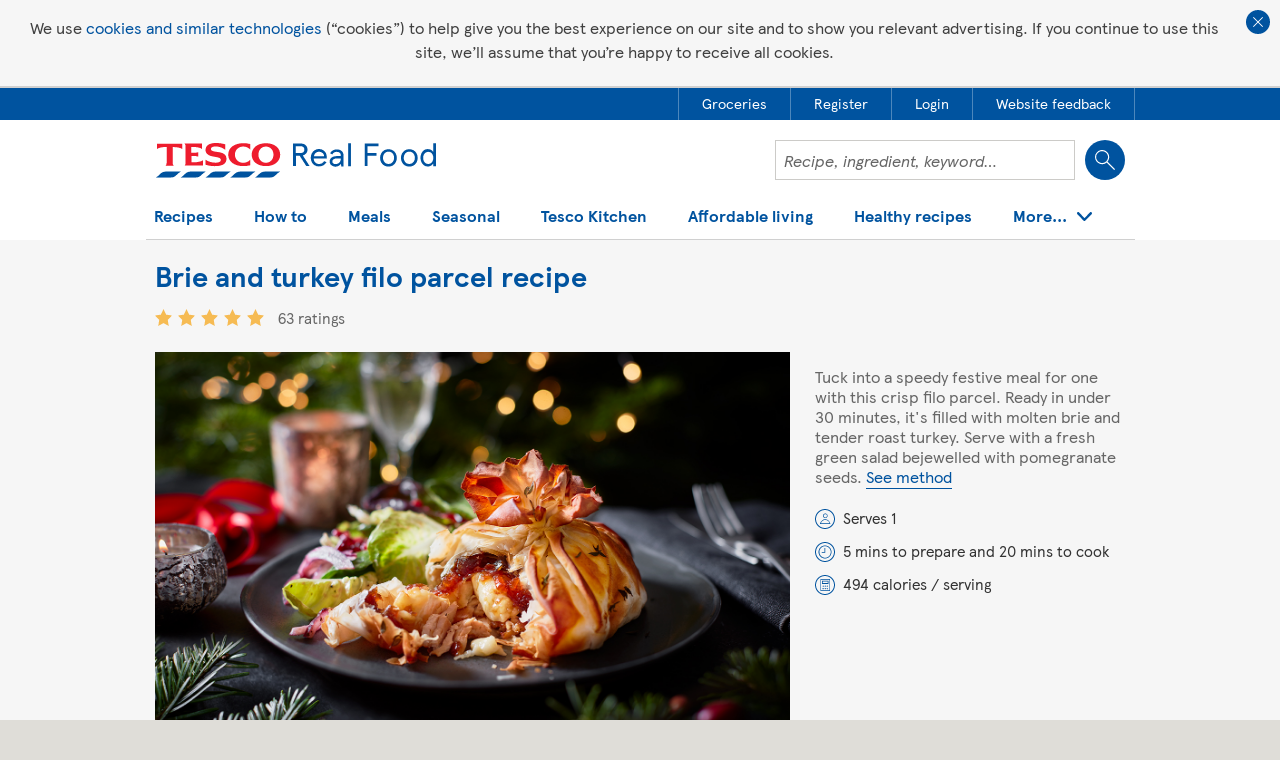

--- FILE ---
content_type: text/html; charset=utf-8
request_url: https://realfood.tesco.com/recipes/brie-and-turkey-filo-parcel.html
body_size: 17779
content:


<!DOCTYPE html>
<html lang="en">

<head>
	<meta http-equiv="X-UA-Compatible" content="IE=edge" />
	<meta charset="utf-8" />
	<meta name="viewport" content="width=device-width, initial-scale=1, maximum-scale=1, user-scalable=1" />
	<title>
	Brie And Turkey Filo Parcel Recipe | Turkey Recipes | Tesco Real Food
</title>
    
    <meta property="og:title" content="Brie And Turkey Filo Parcel Recipe | Turkey Recipes | Tesco Real Food"/>
    <meta property="og:type" content="article" />
    <meta property="og:url" content="https://realfood.tesco.com/recipes/brie-and-turkey-filo-parcel.html"/>
    <meta property="og:image" content="https://realfood.tesco.com/media/images/146x128-BrieCranberryTurkeyParcel-3246a059-0907-408f-aff5-738dbb59629a-0-146x128.jpg" />
    <meta property="og:site_name" content="Tesco&#32;Real&#32;Food" />
    <meta property="og:description" content="Tuck into a speedy festive meal for one with this crisp filo parcel. Ready in under 30 minutes, it's filled with molten brie and tender roast turkey. Find more turkey recipes at Tesco Real Food."/>

	
<link rel="stylesheet" type="text/css" href="/styles/global-style.min.css?zi9zxwdxqrhesqwq8ih7vkeapymdpzphe7xxuori"/>
<link rel="stylesheet" type="text/css" href="/styles/responsive-init.min.css?zi9zxwdxqrhesqwq8ih7vkeapymdpzphe7xxuori"/>
<link rel="stylesheet" type="text/css" href="/styles/_styles2017/style2017.min.css?z4hqoo5emdkmrvfznnfevzzejgc9oj8jaoobo7n1e8" media="screen"/>
<link rel="stylesheet" type="text/css" href="/styles/_styles2017/pages/recipe-2018.min.css?bneuarjwrxtrpj4olw1gk5iijhct7lgetkfqlchrgzg"/>

    <!-- injected css -->
    
    <!-- end injected css -->

	
		
	<!-- ads 2019 -->
    <script async='async' src='https://www.googletagservices.com/tag/js/gpt.js'></script>
    <script src='/scripts/ads/dunnhumby2019_v1.5.js'></script>
    <!-- end ads 2019 -->


    <style>
		.gpt-ad-slot {
			margin: auto;
			max-width: 970px;
			text-align: center;
			display: none;
		}

		.gpt-ad-slot-full {
			display: block;
		}

		#div-gpt-ad-realfood-hero-2.gpt-ad-slot-full {
			padding: 12px
		}

		.gpt-ad-slot-brand {
			max-width: 918px;
			/*max-height: 110px;*/
		}

		.gpt-ad-slot-brand iframe,
		.gpt-ad-slot-trade iframe {
			/*height: 110px;*/
		}

		@media only screen and (max-width: 553px) {
			.gpt-ad-slot-trade.gpt-ad-slot-mpu-yes iframe {
				/*height: 258px;*/
				/*max-height:258px;*/
			}
		}

		@media only screen and (max-width: 440px) {
			.gpt-ad-slot-brand.gpt-ad-slot-mpu-yes,
			.gpt-ad-slot-brand.gpt-ad-slot-mpu-yes iframe {
				/*height: 258px;*/
				/*max-height:258px;*/
			}
		}

		@media only screen and (min-width: 768px) and (max-width: 962px) {
			.section-popular-recipes .container .grid-8.has-mpu {
				width: 58.33%
			}
		}
    </style>

 <script type="application/ld+json">{
  "publisher": {
    "@type": "Organization",
    "url": "https://realfood.tesco.com",
    "logo": {
      "@type": "ImageObject",
      "url": "https://realfood.tesco.com/images/_images2017/tesco-logo-2017.svg"
    },
    "name": "Tesco Real Food"
  },
  "@context": "http://schema.org/",
  "@type": "recipe",
  "headline": "Brie and turkey filo parcel recipe",
  "image": [
    {
      "@type": "ImageObject",
      "url": "https://realfood.tesco.com/media/images/1400x919-BrieCranberryTurkeyParcel-fe93785c-059d-4b45-bc7c-94507249d81d-0-1400x919.jpg",
      "height": 919,
      "width": 1400,
      "representativeOfPage": true,
      "caption": "1400x919 BrieCranberryTurkeyParcel",
      "name": "1400x919 BrieCranberryTurkeyParcel"
    },
    {
      "@type": "ImageObject",
      "url": "https://realfood.tesco.com/media/images/472x310-BrieCranberryTurkeyParcel-80444995-855d-459f-a84c-1f982606c3e8-0-472x310.jpg",
      "height": 310,
      "width": 472,
      "representativeOfPage": true,
      "caption": "472x310 BrieCranberryTurkeyParcel",
      "name": "472x310 BrieCranberryTurkeyParcel"
    },
    {
      "@type": "ImageObject",
      "url": "https://realfood.tesco.com/media/images/146x128-BrieCranberryTurkeyParcel-3246a059-0907-408f-aff5-738dbb59629a-0-146x128.jpg",
      "height": 128,
      "representativeOfPage": true,
      "caption": "146x128 BrieCranberryTurkeyParcel",
      "name": "146x128 BrieCranberryTurkeyParcel"
    }
  ],
  "identifier": "19ad27c6-e245-49b4-abe2-bbf125986a2a",
  "author": {
    "@type": "Organization",
    "@id": "https://realfood.tesco.com",
    "name": "Tesco Real Food"
  },
  "datePublished": "2020-12-07T10:59:34Z",
  "dateModified": "2025-01-21T19:10:32Z",
  "description": "Tuck into a speedy festive meal for one with this crisp filo parcel. ",
  "prepTime": "PT5M",
  "cookTime": "PT20M",
  "totalTime": "PT25M",
  "keywords": "brie and turkey filo parcel, brie, turkey, filo parcel,",
  "recipeYield": "1",
  "recipeCategory": "Dinner",
  "recipeCuisine": "Global",
  "nutrition": {
    "@type": "NutritionInformation",
    "calories": "494 calories",
    "fatContent": "25 grams fat",
    "saturatedFatContent": "13 grams saturated fat",
    "carbohydrateContent": "36.2 grams carbohydrate",
    "sugarContent": "14 grams sugar",
    "fiberContent": "2.6 grams fibre",
    "proteinContent": "32.5 grams protein"
  },
  "recipeIngredient": [
    "35g (2 large sheets) filo pastry",
    "20g butter",
    "2 thick slices Tesco Finest roast turkey breast",
    "70g Brie",
    "1 tbsp Tesco Finest red onion chutney",
    "1 sprig fresh thyme, leaves picked",
    "½ tsp Dijon mustard",
    "1 tsp white wine vinegar",
    "1 tsp olive oil",
    "¼ small red onion, thinly sliced",
    "50g leafy butterhead salad",
    "2 tbsp pomegranate seeds"
  ],
  "recipeInstructions": [
    {
      "@type": "HowToStep",
      "text": "Preheat the oven to gas 6, 200&deg;C, fan 180&deg;C and line a tray with baking paper.&nbsp;"
    },
    {
      "@type": "HowToStep",
      "text": "Using a sharp knife, slice about a third of the filo pastry off of each sheet to make squares. Reserve the sliced-off pastry rectangles.&nbsp;"
    },
    {
      "@type": "HowToStep",
      "text": "Melt the butter in the microwave or in a small saucepan and, working one sheet at a time, brush all over one side of the pastry. Layer the filo at different angles, a square piece followed by a rectangular piece followed by a square piece.&nbsp;"
    },
    {
      "@type": "HowToStep",
      "text": "Gently lift the pastry onto the lined tray and tear the turkey breast slices into pieces in the centre of the pastry. Top with the Brie and spoon over the chutney.&nbsp;"
    },
    {
      "@type": "HowToStep",
      "text": "Carefully bring the pastry edges up over the filling, twisting to form pleats as you bring it together. Twist to seal to make a parcel. Brush the pastry all over with the remaining melted butter and sprinkle with fresh thyme.&nbsp;"
    },
    {
      "@type": "HowToStep",
      "text": "Bake for 15-18 mins until golden-brown. Rest on the tray for 5 mins before transferring to a plate.&nbsp;"
    },
    {
      "@type": "HowToStep",
      "text": "While the parcel is resting, whisk together the Dijon, vinegar and olive oil. Season with black pepper and toss with the red onion, pomegranate seeds and salad leaves. Serve alongside the filo parcel."
    }
  ],
  "aggregateRating": {
    "@type": "AggregateRating",
    "ratingValue": "5",
    "ratingCount": "63",
    "bestRating": 5,
    "worstRating": 1
  },
  "url": "https://realfood.tesco.com/recipes/brie-and-turkey-filo-parcel.html",
  "name": "Brie and turkey filo parcel"
}</script>
	<!-- ga4 -->
	
<script async src="https://www.googletagmanager.com/gtag/js?id=G-WMSW9HPLMZ"></script>
<script>
    window.dataLayer = window.dataLayer || [];
    function gtag() { window.dataLayer.push(arguments); }
    gtag("js", new Date());
    gtag("config", "G-WMSW9HPLMZ");
</script>





<meta id="cm_pm_181" name="title" content="Brie&#32;And&#32;Turkey&#32;Filo&#32;Parcel&#32;Recipe&#32;|&#32;Turkey&#32;Recipes" /><meta name="description" content="Tuck&#32;into&#32;a&#32;speedy&#32;festive&#32;meal&#32;for&#32;one&#32;with&#32;this&#32;crisp&#32;filo&#32;parcel.&#32;Ready&#32;in&#32;under&#32;30&#32;minutes,&#32;it&#39;s&#32;filled&#32;with&#32;molten&#32;brie&#32;and&#32;tender&#32;roast&#32;turkey.&#32;Find&#32;more&#32;turkey&#32;recipes&#32;at&#32;Tesco&#32;Real&#32;Food." />
<link rel="stylesheet" type="text/css" href="/styles/_styles2017/header2019.min.css?z4hqoo5emdkmrvfznnfevzzejgc9oj8jaoobo7n1e8"/>
<script src="/scripts/_scripts2017/header2019.min.js?1sfomfs3jntpc6bqrkjjio7bmnxz1me2ultc9ymcv4" defer></script>

<script>
    var navigationData = {"hygieneLinks":[{"metaData":{"data-container":"RecipesDetail.AccountPanel","data-track":"AccountPanel.btnHeaderGroceries"},"url":"https://www.tesco.com/groceries/?icid=realfood_grocery","label":"Groceries","hideFromMobileMenu":false,"openInNewWindow":true,"addToMobileMenu":true},{"metaData":{"data-container":"RecipesDetail.AccountPanel","data-track":"AccountPanel.btnHeaderRegisterTesco"},"url":"https://www.tesco.com/account/register/en-GB","label":"Register","hideFromMobileMenu":false,"openInNewWindow":false,"addToMobileMenu":true},{"metaData":{"data-container":"RecipesDetail.AccountPanel","data-track":"AccountPanel.btnHeaderLoginTesco"},"url":"https://secure.tesco.com/account/en-GB/login?from=https%3A%2F%2Frealfood.tesco.com%2Frecipes%2Fbrie-and-turkey-filo-parcel.html","label":"Login","hideFromMobileMenu":false,"openInNewWindow":false},{"metaData":{"data-container":"RecipesDetail.AccountPanel","data-track":"AccountPanel.btnHeaderFeedback"},"url":"javascript:oo_feedback.show();","label":"Website feedback","hideFromMobileMenu":false,"openInNewWindow":false}],"search":{"field":{"id":"txtSearch","name":"txtSearch","metaData":{"data-search-section":"Homepage Search"}},"button":{"metaData":{"data-container":"RecipesDetail.Header","data-track":"Header.btnRecipeSearch"}},"url":null,"label":"Search","hideFromMobileMenu":false},"navigationItems":[{"subItems":[{"url":"https://realfood.tesco.com/italian-recipes.html","label":"Italian recipes","hideFromMobileMenu":false},{"url":"/recipes/popular/slow-cooker-recipes.html","label":"Slow-cooker recipes","hideFromMobileMenu":false},{"url":"/vegan-recipes.html","label":"Vegan recipes","hideFromMobileMenu":false,"addToMobileMenu":true},{"url":"/recipes/special-diets/vegetarian-recipes.html","label":"Vegetarian recipes","hideFromMobileMenu":false,"addToMobileMenu":true},{"url":"/baking.html","label":"Baking recipes","hideFromMobileMenu":false,"addToMobileMenu":true},{"url":"/fakeaway-recipes.html","label":"Fakeaway recipes","hideFromMobileMenu":false,"addToMobileMenu":true},{"url":"/family-favourites.html","label":"Family favourites","hideFromMobileMenu":false,"addToMobileMenu":true},{"url":"/under-30-minute-meals.html","label":"30 minute meals","hideFromMobileMenu":false,"addToMobileMenu":true},{"url":"/category/air-fryer.html","label":"Air-fryer recipes","hideFromMobileMenu":false,"addToMobileMenu":true},{"url":"/vegetable-recipes-and-dishes.html","label":"Vegetable recipes and dishes","hideFromMobileMenu":false,"addToMobileMenu":true},{"url":"/fruit-recipes-and-dishes.html","label":"Fruit recipes and dishes","hideFromMobileMenu":false,"addToMobileMenu":true},{"url":"/recipes-for-one.html","label":"Recipes for one","hideFromMobileMenu":false,"addToMobileMenu":true},{"url":"/recipes-for-two.html","label":"Recipes for two","hideFromMobileMenu":false,"addToMobileMenu":true},{"url":"/sunday-roast-dinners.html","label":"Roast dinners","hideFromMobileMenu":false,"addToMobileMenu":true},{"url":"/curry-recipes.html","label":"Curry recipes","hideFromMobileMenu":false,"addToMobileMenu":true},{"url":"/pie-recipes.html","label":"Pie recipes","hideFromMobileMenu":false,"addToMobileMenu":true},{"url":"/recipes/collections/soup-recipes.html","label":"Soup recipes","hideFromMobileMenu":false,"addToMobileMenu":true},{"url":"/recipes/special-diets/dairy-free-recipes.html","label":"Dairy-free recipes","hideFromMobileMenu":false,"addToMobileMenu":true},{"url":"/recipes/special-diets/gluten-free-recipes.html","label":"Gluten-free recipes","hideFromMobileMenu":false,"addToMobileMenu":true},{"url":"/recipes-from-around-the-world.html","label":"Recipes from around the world","hideFromMobileMenu":false},{"url":"/student-recipes.html","label":"Student meals and recipe ideas","hideFromMobileMenu":false,"addToMobileMenu":true},{"url":"/food-ideas-for-kids.html","label":"Kids' recipes","hideFromMobileMenu":false,"addToMobileMenu":true},{"url":"/3-ingredient-recipes.html","label":"3-ingredient recipes","hideFromMobileMenu":false,"addToMobileMenu":true},{"url":"/baking/cake-recipes.html","label":"Cake recipes","hideFromMobileMenu":false,"addToMobileMenu":true},{"url":"/drinks-and-beverage-recipes.html","label":"Drinks recipes","hideFromMobileMenu":false,"addToMobileMenu":true},{"url":"/cocktail-recipes-and-ideas.html","label":"Cocktail recipes and ideas","hideFromMobileMenu":false,"addToMobileMenu":true},{"url":"/food-is-everything.html","label":"Food is everything","hideFromMobileMenu":false,"addToMobileMenu":true},{"url":"/picnic-ideas.html","label":"Picnic ideas","hideFromMobileMenu":false,"addToMobileMenu":true},{"url":"/bbq-food-ideas.html","label":"BBQ dishes and grill recipes","hideFromMobileMenu":false,"addToMobileMenu":true},{"url":"/forever-recipes.html","label":"Forever recipes","hideFromMobileMenu":false,"addToMobileMenu":true},{"url":"/chicken-recipes.html","label":"Chicken recipes","hideFromMobileMenu":false},{"url":"/recipes/grains-pulses-and-pasta/pasta-recipes.html","label":"Pasta recipes","hideFromMobileMenu":false,"addToMobileMenu":true},{"url":"/recipes/fish-and-seafood/salmon-recipes.html","label":"Salmon recipes","hideFromMobileMenu":false,"addToMobileMenu":true},{"url":"/recipes/meat/lamb-recipes.html","label":"Lamb recipes","hideFromMobileMenu":false,"addToMobileMenu":true},{"url":"/recipes/meat/beef-recipes.html","label":"Beef recipes","hideFromMobileMenu":false,"addToMobileMenu":true},{"url":"/recipes/fish-and-seafood/cod-recipes.html","label":"Cod recipes","hideFromMobileMenu":false,"addToMobileMenu":true},{"url":"/recipes/fish-and-seafood/prawn-recipes.html","label":"Prawn recipes","hideFromMobileMenu":false,"addToMobileMenu":true},{"url":"/recipes/meat/pork.html","label":"Pork recipes","hideFromMobileMenu":false,"addToMobileMenu":true},{"url":"/recipes/dairy/cheese-recipes.html","label":"Cheese recipes","hideFromMobileMenu":false,"addToMobileMenu":true},{"url":"/recipes/popular/bread-recipes.html","label":"Bread recipes","hideFromMobileMenu":false,"addToMobileMenu":true},{"url":"/recipes.html","label":"All recipes","hideFromMobileMenu":false,"addToMobileMenu":true}],"promoCards":[{"title":"Baby weaning recipes","link":"/baby-weaning-recipes.html","image":"/media/images/290x130-Banana-and-blueberry-chia-pots-af09466a-1850-41c5-b936-9fe86a0984e0-0-290x130.jpg"}],"url":null,"label":"Recipes","hideFromMobileMenu":false,"openInNewWindow":false},{"subItems":[{"url":"/step-by-steps.html","label":"Step-by-steps","hideFromMobileMenu":false,"addToMobileMenu":true},{"url":"/helpful-lists.html","label":"Tips and trends","hideFromMobileMenu":false,"addToMobileMenu":true},{"url":"/top-10s.html","label":"Top 10s","hideFromMobileMenu":false,"addToMobileMenu":true},{"url":"/cooking-calculator.html","label":"Cooking calculator","hideFromMobileMenu":false,"addToMobileMenu":true}],"promoCards":[{"title":"Videos","link":"/videos.html","image":"/media/images/290x130-video-promo-1cb1ae8e-305c-41ea-812c-bf8130f9b633-0-290x130.jpg"}],"url":null,"label":"How to","hideFromMobileMenu":false,"openInNewWindow":false},{"subItems":[{"url":"/recipes/courses/breakfast-recipes.html","label":"Breakfast","hideFromMobileMenu":false,"addToMobileMenu":true},{"url":"/recipes/courses/brunch-ideas.html","label":"Brunch","hideFromMobileMenu":false,"addToMobileMenu":true},{"url":"/recipes/courses/lunch-recipes.html","label":"Lunch","hideFromMobileMenu":false,"addToMobileMenu":true},{"url":"/recipes/courses/dessert-recipes.html","label":"Dessert","hideFromMobileMenu":false,"addToMobileMenu":true}],"promoCards":[{"title":"Dinner recipes","link":"/recipes/courses/dinner-recipes.html","image":"/media/images/290x130-dinner-recipes-promo-312c2c45-1728-4f44-8e78-54e3d779115b-0-290x130.jpg"}],"url":null,"label":"Meals","hideFromMobileMenu":false,"openInNewWindow":false},{"subItems":[{"url":"/recipes/events/lunar-new-year.html","label":"Lunar New Year recipes","hideFromMobileMenu":false,"addToMobileMenu":true},{"url":"/valentines-meal-planner.html","label":"Valentine's Day meal planner","hideFromMobileMenu":false,"addToMobileMenu":true},{"url":"/valentines-day.html","label":"Valentine's Day recipes","hideFromMobileMenu":false,"addToMobileMenu":true},{"url":"/curatedlist/seven-easy-recipes-to-cook-with-your-kids-this-half-term.html","label":"Half-term holidays","hideFromMobileMenu":false,"addToMobileMenu":true},{"url":"/pancake-day.html","label":"Pancake Day recipes","hideFromMobileMenu":false,"addToMobileMenu":true},{"url":"/mothers-day.html","label":"Mother's Day recipes","hideFromMobileMenu":false,"addToMobileMenu":true},{"url":"/category/ramadan-and-eid-recipes.html","label":"Ramadan and Eid recipes","hideFromMobileMenu":false,"addToMobileMenu":true},{"url":"/easter-recipes.html","label":"Easter recipes","hideFromMobileMenu":false,"addToMobileMenu":true},{"url":"/fathers-day.html","label":"Father's Day","hideFromMobileMenu":false,"addToMobileMenu":true},{"url":"/food-love-stories.html","label":"Food Love Stories","hideFromMobileMenu":false,"addToMobileMenu":true},{"url":"/curatedlist/recipes-to-celebrate-pride-month.html","label":"Recipes to celebrate Pride month","hideFromMobileMenu":false,"addToMobileMenu":true},{"url":"/celebration-recipes.html","label":"Celebration recipes","hideFromMobileMenu":false,"addToMobileMenu":true},{"url":"/summer.html","label":"Summer recipes","hideFromMobileMenu":false,"addToMobileMenu":true},{"url":"/thats-dinner-sorted.html","label":"That's dinner sorted","hideFromMobileMenu":false,"addToMobileMenu":true},{"url":"/curatedlist/10-diwali-recipes.html","label":"Diwali recipes","hideFromMobileMenu":false,"addToMobileMenu":true},{"url":"/halloween.html","label":"Halloween recipes and ideas","hideFromMobileMenu":false},{"url":"/get-ahead-for-christmas.html","label":"Get ahead for Christmas","hideFromMobileMenu":false,"addToMobileMenu":true},{"url":"https://realfood.tesco.com/edible-gift-recipes.html","label":"Edible gifts","hideFromMobileMenu":false,"addToMobileMenu":true},{"url":"/christmas.html","label":"Christmas and New Year recipes","hideFromMobileMenu":false,"addToMobileMenu":true},{"url":"/videos/christmas-videos.html","label":"Christmas videos","hideFromMobileMenu":false,"addToMobileMenu":true}],"promoCards":[{"title":"What's in season","link":"https://realfood.tesco.com/whats-in-season.html","image":"/media/images/290x130-promo-in-season-jan-26-Microwave-pearl-barley-risotto-e425638c-1444-4db3-9254-cd9a528432ce-0-1400x919-cf0fa0ba-f61b-4889-8832-e0846e1a6e67-0-290x130.jpg"}],"url":null,"label":"Seasonal","hideFromMobileMenu":false,"openInNewWindow":false},{"subItems":[],"promoCards":[],"url":"/the-kitchen.html","label":"Tesco Kitchen","hideFromMobileMenu":false,"openInNewWindow":false},{"subItems":[{"url":"/budget-meals.html","label":"Budget meals","hideFromMobileMenu":false,"addToMobileMenu":true},{"url":"/category/air-fryer.html","label":"Air-fryer recipes","hideFromMobileMenu":false,"addToMobileMenu":true},{"url":"/low-energy-recipes.html","label":"Low-energy recipes","hideFromMobileMenu":false,"addToMobileMenu":true},{"url":"/budget-meals/healthy.html","label":"Healthy on a budget","hideFromMobileMenu":false,"addToMobileMenu":true},{"url":"/reduce-food-waste.html","label":"Food waste","hideFromMobileMenu":false,"addToMobileMenu":true},{"url":"/clever-ways-to-use-up-leftovers.html","label":"Leftovers","hideFromMobileMenu":false,"addToMobileMenu":true},{"url":"/weekly-meal-plans.html","label":"Weekly meal plans","hideFromMobileMenu":false,"addToMobileMenu":true},{"url":"/5-easy-family-dinners-for-25.html","label":"5 for £25","hideFromMobileMenu":false,"addToMobileMenu":true},{"url":"/batch-cooking-recipes-and-ideas.html","label":"Batch-cooking recipes and ideas","hideFromMobileMenu":false,"addToMobileMenu":true}],"promoCards":[{"title":"Slow-cooker recipes","link":"/slow-cooker-recipes.html","image":"/media/images/290x130-Slow-cooker-recipes-3af671c6-1713-44fa-823a-f6169d3c7fa5-0-290x130.jpg"}],"url":null,"label":"Affordable living","hideFromMobileMenu":false,"openInNewWindow":false,"addToMobileMenu":true},{"subItems":[{"url":"healthy-recipes.html","label":"Healthy recipes","hideFromMobileMenu":false,"addToMobileMenu":true},{"url":"https://realfood.tesco.com/article/health/a-simple-guide-to-healthy-eating.html","label":"A simple guide to healthy eating","hideFromMobileMenu":false},{"url":"/diabetes-recipes.html","label":"Diabetes recipes","hideFromMobileMenu":false,"addToMobileMenu":true},{"url":"/heart-healthy-recipes.html","label":"Heart healthy recipes","hideFromMobileMenu":false,"addToMobileMenu":true},{"url":"https://realfood.tesco.com/article/health/a-simple-guide-to-protein.html","label":"Guide to protein and high-protein foods","hideFromMobileMenu":false},{"url":"https://realfood.tesco.com/healthy-recipes/high-protein-meals.html","label":"High-protein meals","hideFromMobileMenu":false},{"url":"https://realfood.tesco.com/article/health/a-simple-guide-to-fibre-and-high-fibre-foods.html","label":"Guide to fibre and high-fibre foods","hideFromMobileMenu":false},{"url":"https://realfood.tesco.com/healthy-recipes/high-fibre-meals.html","label":"High-fibre meals","hideFromMobileMenu":false},{"url":"/healthy-recipes/healthy-breakfast-ideas.html","label":"Healthy breakfast ideas","hideFromMobileMenu":false,"addToMobileMenu":true},{"url":"/healthy-recipes/healthy-lunch-ideas.html","label":"Healthy lunch ideas","hideFromMobileMenu":false,"addToMobileMenu":true},{"url":"/healthy-recipes/healthy-dinner-ideas.html","label":"Healthy dinner ideas","hideFromMobileMenu":false,"addToMobileMenu":true},{"url":"/category/healthy-dessert.html","label":"Healthy dessert recipes","hideFromMobileMenu":false,"addToMobileMenu":true},{"url":"/healthy-recipes/quick-healthy.html","label":"Quick healthy meals","hideFromMobileMenu":false,"addToMobileMenu":true}],"promoCards":[{"title":"5-a-day recipes","link":"/5-a-day-recipes.html","image":"/media/images/290x130-5-a-day-promo-9afa8c4f-f639-46fd-8249-efe1eab056e5-0-290x130.jpg"}],"url":null,"label":"Healthy recipes","hideFromMobileMenu":false,"openInNewWindow":false},{"subItems":[{"url":"https://www.tesco.com/account/register/en-GB","label":"Register","hideFromMobileMenu":false,"addToMobileMenu":true},{"url":"https://secure.tesco.com/account/en-GB/login?from=https%3A%2F%2Frealfood.tesco.com%2Frecipes%2Fbrie-and-turkey-filo-parcel.html","label":"Login","hideFromMobileMenu":false},{"url":"/find-the-perfect-meal-plan.html","label":"Meal planner","hideFromMobileMenu":false,"addToMobileMenu":true},{"url":"/recipes/recipe-binder.html","label":"Recipe binder","hideFromMobileMenu":false,"addToMobileMenu":true},{"url":"https://realfood.tesco.com/article/authors/the-tesco-real-food-team.html","label":"About us","hideFromMobileMenu":false}],"promoCards":[{"title":"Recipe finder","link":"/what-can-i-make-with.html","image":"/media/images/290x130-recipe-finder-promo-b2c74c9e-f6b9-4019-8750-62cb1433f664-0-290x130.jpg"}],"url":null,"label":"Your Real Food","hideFromMobileMenu":false,"openInNewWindow":false}]};
    var searchString = '';
</script>
<link id="canonicalLink" rel="canonical" href="https://realfood.tesco.com/recipes/brie-and-turkey-filo-parcel.html" /><meta name="thumbnail" content="https://realfood.tesco.com/images/elements/fb_like.jpg" /></head>
<body class="autocomplete-B ">

	<a href="#content" class="skiptocontent">Skip to content</a>

	<form method="post" action="https://realfood.tesco.com/recipes/brie-and-turkey-filo-parcel.html" id="form">
<div class="aspNetHidden">
<input type="hidden" name="__VIEWSTATE" id="__VIEWSTATE" value="vpk9Ajw6kbR8vzF3JuU1NHPeUYXMo3hxWBeMl40nl1IdN3/Q/xqSYkPhN08ywtDdfy85AQ==" />
</div>

<div class="aspNetHidden">

	<input type="hidden" name="__VIEWSTATEGENERATOR" id="__VIEWSTATEGENERATOR" value="CA0B0334" />
</div>

		
<div class="cookie-policy">
	<div class="cookie-policy__bg">
		<p class="cookie-policy__text">We use <a class="cookie-policy__link" href="https://www.tesco.com/help/privacy-and-cookies/privacy-centre/privacy-policy-information/privacy-policy/" target="_blank">cookies and similar technologies</a> (“cookies”) to help give you the best experience on our site and to show you relevant advertising. If you continue to use this site, we’ll assume that you’re happy to receive all cookies.</p>
		<button class="cookie-policy__btn" type="button" >Close cookie policy banner</button>
	</div>
</div>

		

		







		<div id="div-gpt-ad-realfood-hero-2" class="gpt-ad-slot ">
			<script>
				googletag.cmd.push(function () { googletag.display('div-gpt-ad-realfood-hero-2'); });
			</script>
        </div>
<!--heroad-->

<div id="ddl-header">

	<header class="ddl-header">

        
		<div class="ddl-header__global">
			<nav class="ddl-header__container ddl-header__global-nav">
				<ul class="ddl-header__global-list">
            
                <li class="ddl-header__global-item"><a href="https://www.tesco.com/groceries/?icid=realfood_grocery" target="_blank" class="ddl-header__global-link" data-container="RecipesDetail.AccountPanel" data-track="AccountPanel.btnHeaderGroceries"><span class="ddl-header__global-link-text">Groceries</span></a></li>
            
                <li class="ddl-header__global-item"><a href="https://www.tesco.com/account/register/en-GB" class="ddl-header__global-link" data-container="RecipesDetail.AccountPanel" data-track="AccountPanel.btnHeaderRegisterTesco"><span class="ddl-header__global-link-text">Register</span></a></li>
            
                <li class="ddl-header__global-item"><a href="https://secure.tesco.com/account/en-GB/login?from=https%3A%2F%2Frealfood.tesco.com%2Frecipes%2Fbrie-and-turkey-filo-parcel.html" class="ddl-header__global-link" data-container="RecipesDetail.AccountPanel" data-track="AccountPanel.btnHeaderLoginTesco"><span class="ddl-header__global-link-text">Login</span></a></li>
            
                <li class="ddl-header__global-item"><a href="javascript:oo_feedback.show();" class="ddl-header__global-link" data-container="RecipesDetail.AccountPanel" data-track="AccountPanel.btnHeaderFeedback"><span class="ddl-header__global-link-text">Website feedback</span></a></li>
            
				</ul>
			</nav>
		</div>
            
			
		<div class="ddl-header__bg-container">
			<div class="ddl-header__container ddl-header__border">
				<div class="ddl-header__mobile-container"><a href="/" class="ddl-header__logo"><img src="/images/_images2017/tesco-logo-2017.svg" alt="Tesco Real Food"></a>
					
                    
                    <div class="ddl-header__flex">
						<div class="ddl-header__search"><input name="txtSearch" type="text" id="txtSearch" value="" class="ddl-header__search-field" placeholder="Recipe, ingredient, keyword&#x2026;" data-search-section="Homepage Search"><input type="button" value="Search" class="ddl-header__search-btn" data-container="RecipesDetail.Header" data-track="Header.btnRecipeSearch">
							<div class="ddl-header__autocomplete-wrapper"></div>
						</div>
						<div class="ddl-header__mobile-btns"><button class="ddl-header__mobile-btn ddl-header__mobile-btn_search" type="button">Show search field</button><button class="ddl-header__mobile-btn ddl-header__mobile-btn_menu" type="button">Show navigation</button></div>
					</div>
                    

				</div>

                
				    <div class="ddl-header__menu">
					    <div class="ddl-header__close-wrapper"><button class="ddl-header__close-btn" type="button">Close</button></div>
					    <nav class="ddl-header__nav-container"><button class="ddl-header__btn-back" type="button">Back</button>
                            <ul class="ddl-header__nav">
                    
							    <li class="ddl-header__nav-wrapper">
                                        <button class="ddl-header__nav-item" type="button" aria-expanded="false">Recipes</button>
                                        
                                    
                                            <ul class="ddl-header__seo-links">
                                        
                                            <li class=""><a href="https://realfood.tesco.com/italian-recipes.html">Italian recipes</a></li>
                                        
                                            <li class=""><a href="/recipes/popular/slow-cooker-recipes.html">Slow-cooker recipes</a></li>
                                        
                                            <li class=""><a href="/vegan-recipes.html">Vegan recipes</a></li>
                                        
                                            <li class=""><a href="/recipes/special-diets/vegetarian-recipes.html">Vegetarian recipes</a></li>
                                        
                                            <li class=""><a href="/baking.html">Baking recipes</a></li>
                                        
                                            <li class=""><a href="/fakeaway-recipes.html">Fakeaway recipes</a></li>
                                        
                                            <li class=""><a href="/family-favourites.html">Family favourites</a></li>
                                        
                                            <li class=""><a href="/under-30-minute-meals.html">30 minute meals</a></li>
                                        
                                            <li class=""><a href="/category/air-fryer.html">Air-fryer recipes</a></li>
                                        
                                            <li class=""><a href="/vegetable-recipes-and-dishes.html">Vegetable recipes and dishes</a></li>
                                        
                                            <li class=""><a href="/fruit-recipes-and-dishes.html">Fruit recipes and dishes</a></li>
                                        
                                            <li class=""><a href="/recipes-for-one.html">Recipes for one</a></li>
                                        
                                            <li class=""><a href="/recipes-for-two.html">Recipes for two</a></li>
                                        
                                            <li class=""><a href="/sunday-roast-dinners.html">Roast dinners</a></li>
                                        
                                            <li class=""><a href="/curry-recipes.html">Curry recipes</a></li>
                                        
                                            <li class=""><a href="/pie-recipes.html">Pie recipes</a></li>
                                        
                                            <li class=""><a href="/recipes/collections/soup-recipes.html">Soup recipes</a></li>
                                        
                                            <li class=""><a href="/recipes/special-diets/dairy-free-recipes.html">Dairy-free recipes</a></li>
                                        
                                            <li class=""><a href="/recipes/special-diets/gluten-free-recipes.html">Gluten-free recipes</a></li>
                                        
                                            <li class=""><a href="/recipes-from-around-the-world.html">Recipes from around the world</a></li>
                                        
                                            <li class=""><a href="/student-recipes.html">Student meals and recipe ideas</a></li>
                                        
                                            <li class=""><a href="/food-ideas-for-kids.html">Kids&#39; recipes</a></li>
                                        
                                            <li class=""><a href="/3-ingredient-recipes.html">3-ingredient recipes</a></li>
                                        
                                            <li class=""><a href="/baking/cake-recipes.html">Cake recipes</a></li>
                                        
                                            <li class=""><a href="/drinks-and-beverage-recipes.html">Drinks recipes</a></li>
                                        
                                            <li class=""><a href="/cocktail-recipes-and-ideas.html">Cocktail recipes and ideas</a></li>
                                        
                                            <li class=""><a href="/food-is-everything.html">Food is everything</a></li>
                                        
                                            <li class=""><a href="/picnic-ideas.html">Picnic ideas</a></li>
                                        
                                            <li class=""><a href="/bbq-food-ideas.html">BBQ dishes and grill recipes</a></li>
                                        
                                            <li class=""><a href="/forever-recipes.html">Forever recipes</a></li>
                                        
                                            <li class=""><a href="/chicken-recipes.html">Chicken recipes</a></li>
                                        
                                            <li class=""><a href="/recipes/grains-pulses-and-pasta/pasta-recipes.html">Pasta recipes</a></li>
                                        
                                            <li class=""><a href="/recipes/fish-and-seafood/salmon-recipes.html">Salmon recipes</a></li>
                                        
                                            <li class=""><a href="/recipes/meat/lamb-recipes.html">Lamb recipes</a></li>
                                        
                                            <li class=""><a href="/recipes/meat/beef-recipes.html">Beef recipes</a></li>
                                        
                                            <li class=""><a href="/recipes/fish-and-seafood/cod-recipes.html">Cod recipes</a></li>
                                        
                                            <li class=""><a href="/recipes/fish-and-seafood/prawn-recipes.html">Prawn recipes</a></li>
                                        
                                            <li class=""><a href="/recipes/meat/pork.html">Pork recipes</a></li>
                                        
                                            <li class=""><a href="/recipes/dairy/cheese-recipes.html">Cheese recipes</a></li>
                                        
                                            <li class=""><a href="/recipes/popular/bread-recipes.html">Bread recipes</a></li>
                                        
                                            <li class=""><a href="/recipes.html">All recipes</a></li>
                                        
                                            </ul>
                                        
							    </li>							
                    
							    <li class="ddl-header__nav-wrapper">
                                        <button class="ddl-header__nav-item" type="button" aria-expanded="false">How to</button>
                                        
                                    
                                            <ul class="ddl-header__seo-links">
                                        
                                            <li class=""><a href="/step-by-steps.html">Step-by-steps</a></li>
                                        
                                            <li class=""><a href="/helpful-lists.html">Tips and trends</a></li>
                                        
                                            <li class=""><a href="/top-10s.html">Top 10s</a></li>
                                        
                                            <li class=""><a href="/cooking-calculator.html">Cooking calculator</a></li>
                                        
                                            </ul>
                                        
							    </li>							
                    
							    <li class="ddl-header__nav-wrapper">
                                        <button class="ddl-header__nav-item" type="button" aria-expanded="false">Meals</button>
                                        
                                    
                                            <ul class="ddl-header__seo-links">
                                        
                                            <li class=""><a href="/recipes/courses/breakfast-recipes.html">Breakfast</a></li>
                                        
                                            <li class=""><a href="/recipes/courses/brunch-ideas.html">Brunch</a></li>
                                        
                                            <li class=""><a href="/recipes/courses/lunch-recipes.html">Lunch</a></li>
                                        
                                            <li class=""><a href="/recipes/courses/dessert-recipes.html">Dessert</a></li>
                                        
                                            </ul>
                                        
							    </li>							
                    
							    <li class="ddl-header__nav-wrapper">
                                        <button class="ddl-header__nav-item" type="button" aria-expanded="false">Seasonal</button>
                                        
                                    
                                            <ul class="ddl-header__seo-links">
                                        
                                            <li class=""><a href="/recipes/events/lunar-new-year.html">Lunar New Year recipes</a></li>
                                        
                                            <li class=""><a href="/valentines-meal-planner.html">Valentine&#39;s Day meal planner</a></li>
                                        
                                            <li class=""><a href="/valentines-day.html">Valentine&#39;s Day recipes</a></li>
                                        
                                            <li class=""><a href="/curatedlist/seven-easy-recipes-to-cook-with-your-kids-this-half-term.html">Half-term holidays</a></li>
                                        
                                            <li class=""><a href="/pancake-day.html">Pancake Day recipes</a></li>
                                        
                                            <li class=""><a href="/mothers-day.html">Mother&#39;s Day recipes</a></li>
                                        
                                            <li class=""><a href="/category/ramadan-and-eid-recipes.html">Ramadan and Eid recipes</a></li>
                                        
                                            <li class=""><a href="/easter-recipes.html">Easter recipes</a></li>
                                        
                                            <li class=""><a href="/fathers-day.html">Father&#39;s Day</a></li>
                                        
                                            <li class=""><a href="/food-love-stories.html">Food Love Stories</a></li>
                                        
                                            <li class=""><a href="/curatedlist/recipes-to-celebrate-pride-month.html">Recipes to celebrate Pride month</a></li>
                                        
                                            <li class=""><a href="/celebration-recipes.html">Celebration recipes</a></li>
                                        
                                            <li class=""><a href="/summer.html">Summer recipes</a></li>
                                        
                                            <li class=""><a href="/thats-dinner-sorted.html">That&#39;s dinner sorted</a></li>
                                        
                                            <li class=""><a href="/curatedlist/10-diwali-recipes.html">Diwali recipes</a></li>
                                        
                                            <li class=""><a href="/halloween.html">Halloween recipes and ideas</a></li>
                                        
                                            <li class=""><a href="/get-ahead-for-christmas.html">Get ahead for Christmas</a></li>
                                        
                                            <li class=""><a href="https://realfood.tesco.com/edible-gift-recipes.html">Edible gifts</a></li>
                                        
                                            <li class=""><a href="/christmas.html">Christmas and New Year recipes</a></li>
                                        
                                            <li class=""><a href="/videos/christmas-videos.html">Christmas videos</a></li>
                                        
                                            </ul>
                                        
							    </li>							
                    
							    <li class="ddl-header__nav-wrapper">
                                        
                                        <a href="/the-kitchen.html" class="ddl-header__nav-item">Tesco Kitchen</a>
                                    
                                            <ul class="ddl-header__seo-links">
                                        
                                            </ul>
                                        
							    </li>							
                    
							    <li class="ddl-header__nav-wrapper">
                                        <button class="ddl-header__nav-item" type="button" aria-expanded="false">Affordable living</button>
                                        
                                    
                                            <ul class="ddl-header__seo-links">
                                        
                                            <li class=""><a href="/budget-meals.html">Budget meals</a></li>
                                        
                                            <li class=""><a href="/category/air-fryer.html">Air-fryer recipes</a></li>
                                        
                                            <li class=""><a href="/low-energy-recipes.html">Low-energy recipes</a></li>
                                        
                                            <li class=""><a href="/budget-meals/healthy.html">Healthy on a budget</a></li>
                                        
                                            <li class=""><a href="/reduce-food-waste.html">Food waste</a></li>
                                        
                                            <li class=""><a href="/clever-ways-to-use-up-leftovers.html">Leftovers</a></li>
                                        
                                            <li class=""><a href="/weekly-meal-plans.html">Weekly meal plans</a></li>
                                        
                                            <li class=""><a href="/5-easy-family-dinners-for-25.html">5 for £25</a></li>
                                        
                                            <li class=""><a href="/batch-cooking-recipes-and-ideas.html">Batch-cooking recipes and ideas</a></li>
                                        
                                            </ul>
                                        
							    </li>							
                    
							    <li class="ddl-header__nav-wrapper">
                                        <button class="ddl-header__nav-item" type="button" aria-expanded="false">Healthy recipes</button>
                                        
                                    
                                            <ul class="ddl-header__seo-links">
                                        
                                            <li class=""><a href="healthy-recipes.html">Healthy recipes</a></li>
                                        
                                            <li class=""><a href="https://realfood.tesco.com/article/health/a-simple-guide-to-healthy-eating.html">A simple guide to healthy eating</a></li>
                                        
                                            <li class=""><a href="/diabetes-recipes.html">Diabetes recipes</a></li>
                                        
                                            <li class=""><a href="/heart-healthy-recipes.html">Heart healthy recipes</a></li>
                                        
                                            <li class=""><a href="https://realfood.tesco.com/article/health/a-simple-guide-to-protein.html">Guide to protein and high-protein foods</a></li>
                                        
                                            <li class=""><a href="https://realfood.tesco.com/healthy-recipes/high-protein-meals.html">High-protein meals</a></li>
                                        
                                            <li class=""><a href="https://realfood.tesco.com/article/health/a-simple-guide-to-fibre-and-high-fibre-foods.html">Guide to fibre and high-fibre foods</a></li>
                                        
                                            <li class=""><a href="https://realfood.tesco.com/healthy-recipes/high-fibre-meals.html">High-fibre meals</a></li>
                                        
                                            <li class=""><a href="/healthy-recipes/healthy-breakfast-ideas.html">Healthy breakfast ideas</a></li>
                                        
                                            <li class=""><a href="/healthy-recipes/healthy-lunch-ideas.html">Healthy lunch ideas</a></li>
                                        
                                            <li class=""><a href="/healthy-recipes/healthy-dinner-ideas.html">Healthy dinner ideas</a></li>
                                        
                                            <li class=""><a href="/category/healthy-dessert.html">Healthy dessert recipes</a></li>
                                        
                                            <li class=""><a href="/healthy-recipes/quick-healthy.html">Quick healthy meals</a></li>
                                        
                                            </ul>
                                        
							    </li>							
                    
							    <li class="ddl-header__nav-wrapper">
                                        <button class="ddl-header__nav-item" type="button" aria-expanded="false">Your Real Food</button>
                                        
                                    
                                            <ul class="ddl-header__seo-links">
                                        
                                            <li class=""><a href="https://www.tesco.com/account/register/en-GB">Register</a></li>
                                        
                                            <li class=""><a href="https://secure.tesco.com/account/en-GB/login?from=https%3A%2F%2Frealfood.tesco.com%2Frecipes%2Fbrie-and-turkey-filo-parcel.html">Login</a></li>
                                        
                                            <li class=""><a href="/find-the-perfect-meal-plan.html">Meal planner</a></li>
                                        
                                            <li class=""><a href="/recipes/recipe-binder.html">Recipe binder</a></li>
                                        
                                            <li class=""><a href="https://realfood.tesco.com/article/authors/the-tesco-real-food-team.html">About us</a></li>
                                        
                                            </ul>
                                        
							    </li>							
                    
							    <li class="ddl-header__nav-wrapper ddl-header__nav-wrapper_mob-only"><a class="ddl-header__nav-item" href="https://www.tesco.com/groceries/?icid=realfood_grocery">Groceries</a></li>
							    <li class="ddl-header__nav-wrapper-more" data-hidden><button class="ddl-header__nav-item ddl-header__nav-item_more" type="button">More...<svg class="ddl-header__more-btn" xmlns="http://www.w3.org/2000/svg" viewBox="0 0 15 9">
										    <path d="M13.8 0c-.3 0-.6.1-.8.4L7.5 6.1 2 .4C1.8.1 1.5 0 1.2 0S.6.1.3.4C.1.7 0 1 0 1.3s.1.6.3.8l6.3 6.6c.2.2.6.3.9.3s.7-.1.9-.4l6.3-6.5c.2-.2.3-.5.3-.8 0-.4-.2-.6-.4-.9-.2-.3-.5-.4-.8-.4z" /></svg></button></li>
						    </ul>

                            <div class="ddl-header__sub-nav"><button class="ddl-header__close-btn ddl-header__close-btn_subnav" type="button">Close</button>
						    <div></div>
						    </div>
					    </nav>
                    </div>
                    

			</div>
		</div>
		
	</header>

</div>


				
		<div id="content"></div>

		<main id="phContent" data-container="RecipesDetail." class="recipe-detail">

			
				<section class="recipe-detail__container recipe-detail__container_white-mob">
                    
                    <div class="recipe-detail__ad">
                    





		<div id="div-gpt-ad-realfood-wide-0" class="gpt-ad-slot ">
			<script>
				googletag.cmd.push(function () { googletag.display('div-gpt-ad-realfood-wide-0'); });
			</script>
        </div>

                    </div>

					<div class="recipe-detail__grid">
						<div class="recipe-detail__grid-wide">

							
							<div class="recipe-detail__img-wrapper">
								<img class="recipe-detail__img" src="/media/images/1400x919-BrieCranberryTurkeyParcel-fe93785c-059d-4b45-bc7c-94507249d81d-0-1400x919.jpg" title="Brie and turkey filo parcel recipe" alt="Brie and turkey filo parcel recipe">
								<div class="recipe-detail__img-ratio"></div>
							</div>
							

							

							<ul class="recipe-detail__tabs">
								<li>
									<button class="recipe-detail__tabs-item" type="button" data-category="Email ingredients">
										<svg xmlns="http://www.w3.org/2000/svg" class="recipe-detail__tabs-icon" viewBox="0 0 30 30"><path d="M2 4.5H.5v20.9h29V4.5H2zM26.7 6L15 16.8 3.4 6h23.3zM28 24H2V7.2l13.1 12 13-12C28 7.2 28 24 28 24z"/></svg>
										Email
									</button>
									<div class="recipe-detail__tabs-content" style="display: none;">
										<button class="recipe-detail__tabs-close" type="button">Close</button>
										<h2 class="recipe-detail__tabs-heading">Email the ingredients</h2>
										<div class="recipe-detail__tabs-form">
											<input id="email-address" class="recipe-detail__tabs-field" type="text" placeholder="Enter email address">
											<span class="recipe-detail__tabs-field-error-msg" style="display: none;">Please enter a valid email address</span>
											<button class="recipe-detail__tabs-button" type="button" id="email-btn">Send</button>
										</div>
										<small class="recipe-detail__tabs-small"><strong>Terms of Use</strong>. We will send you an email containing the ingredients list and method for this recipe as well as a link to access it on Tesco Real Food. This service involves no registration or subscription.</small>
										<p class="recipe-detail__tabs-para recipe-detail__tabs-para_message" style="display: none">You should receive an email shortly.</p>
									</div>
								</li>
								<li>
									<button class="recipe-detail__tabs-item" type="button" data-category="Print recipe" data-notab data-print>
										<svg xmlns="http://www.w3.org/2000/svg" class="recipe-detail__tabs-icon" viewBox="0 0 30 30"><path d="M6.1 20.9v-5.8h17.8v5.8h3.5c.4 0 .8-.4.8-.8V8.5c0-.4-.3-.8-.8-.8H2.6c-.4 0-.8.4-.8.8v11.6c0 .4.3.8.8.8h3.5zm0 1.8H2.6c-1.4 0-2.6-1.2-2.6-2.6V8.5C0 7.1 1.1 6 2.6 6h4.9V0h15.1v6h4.9C28.9 6 30 7.1 30 8.5v11.6c0 1.4-1.1 2.6-2.6 2.6h-3.5V30H6.1v-7.3zM9.2 6h11.6V1.8H9.2V6zm13.2 10.6H7.6v11.9h14.9V16.6h-.1zm-11.9 4.6v-1.8h8.9v1.8h-8.9zm0 4.5v-1.8h8.9v1.8h-8.9z"/></svg>
										Print
									</button>
								</li>
								<li>
									
									<button class="recipe-detail__tabs-item" data-category="Binder click" type="button">
										<svg xmlns="http://www.w3.org/2000/svg" class="recipe-detail__tabs-icon" viewBox="0 0 20 30"><path d="M20 14h-9V5H9v9H0v2h9v9h2v-9h9v-2z"/></svg>
										Binder
									</button>
									
									<div class="recipe-detail__tabs-content" style="display: none;">
										<button class="recipe-detail__tabs-close" type="button">Close</button>
										<div id="binder-add">
											<h2 class="recipe-detail__tabs-heading">Add this recipe to your binder</h2>
											<div class="recipe-detail__tabs-form">
												<p id="binder-login" class="recipe-detail__tabs-para"><a href="https://secure.tesco.com/account/en-GB/login?from=https%3A%2F%2Frealfood.tesco.com%2Frecipes%2Fbrie-and-turkey-filo-parcel.html">Please log in to add this recipe</a></p>
												<button id="btn-binder-add" class="recipe-detail__tabs-button" disabled type="button">Add</button>
											</div>
										</div>										
										<div id="binder-remove" style="display: none;">
											<h2 class="recipe-detail__tabs-heading">This recipe is in your binder</h2>
											<div class="recipe-detail__tabs-form">
												<!--<button id="btn-binder-remove" class="recipe-detail__tabs-button" type="button">Remove</button>-->
                                                <p class="recipe-detail__tabs-para"><a href="/recipes/recipe-binder.html">Go to binder</a></p>
											</div>
										</div>
									</div>
								</li>
								<li>
									<button class="recipe-detail__tabs-item" type="button" data-category="Share recipe">
										<svg xmlns="http://www.w3.org/2000/svg" class="recipe-detail__tabs-icon" viewBox="0 0 24 30"><path d="M11.1 3.6l-5 4.9-1.2-1.2L12 .5l7.1 6.8-1.2 1.2-5.1-4.9V20h-1.7V3.6zm10.7 9.7h-4.1v-1.6h5.8v17.8H.5V11.7h5.8v1.6H2.2v14.6h19.6V13.3z"/></svg>
										Share
									</button>
									<div class="recipe-detail__tabs-content" style="display: none;">
										<button class="recipe-detail__tabs-close" type="button">Close</button>
										<h2 class="recipe-detail__tabs-heading">Share this recipe</h2>
                                        <ul>
				                            <li><a class="facebook-icon" data-social="Facebook" data-category="Share recipe" target="_blank" href="https://www.facebook.com/sharer/sharer.php?u=https%3A%2F%2Frealfood.tesco.com%2Frecipes%2Fbrie-and-turkey-filo-parcel.html">Facebook</a></li>
				                            <li><a class="twitter-icon" data-social="Twitter" data-category="Share recipe" target="_blank" href="https://twitter.com/share?text=Brie%20and%20turkey%20filo%20parcel&url=https%3A%2F%2Frealfood.tesco.com%2Frecipes%2Fbrie-and-turkey-filo-parcel.html">Twitter</a></li>
				                            <li><a class="pinterest-icon" data-social="Pinterest" data-category="Share recipe" target="_blank" href="https://pinterest.com/pin/create/link/?url=https%3A%2F%2Frealfood.tesco.com%2Frecipes%2Fbrie-and-turkey-filo-parcel.html&media=https://realfood.tesco.com/media/images/1400x919-BrieCranberryTurkeyParcel-fe93785c-059d-4b45-bc7c-94507249d81d-0-1400x919.jpg&description=Brie%20and%20turkey%20filo%20parcel">Pinterest</a></li>
			                            </ul>
									</div>
								</li>
							</ul>					

						</div>
						<div class="recipe-detail__grid-full">
							<h1 id="rContentPlaceholder1_ctl00_ctl00_0_recipeTitle_0" class="recipe-detail__headline">Brie and turkey filo parcel recipe</h1>
							<section class="recipe-detail__rate">
								<!-- Add .disabled class to this UL element if the user has already rated this element-->
								<script> <!-- IsLoggedIn: False-->
									function rating_clicked() {
										
										console.log("rating clicked - login required");
										const ratingBanner = document.querySelector('.recipe-rating-banner');
										const ratingButton = document.querySelector('.ddl-btn.recipe-detail__rate-btn');

										ratingBanner.style.display = 'block';
										ratingButton.disabled = true;

										console.log(ratingButton);
										
									}
								</script>
								<style>
									.ddl-btn.recipe-detail__rate-btn[disabled]:focus, .ddl-btn.recipe-detail__rate-btn[disabled]:hover {
										box-shadow: none;
									}
									.ddl-btn.recipe-detail__rate-btn[disabled]:focus, .ddl-btn.recipe-detail__rate-btn[disabled]:hover {
										box-shadow: none;
									}
									.ddl-btn.recipe-detail__rate-btn[disabled] {
										background: #ccc;
										cursor: default;
									}
								</style>
								<ul class="recipe-detail__rate-list" onclick="rating_clicked();">
									<li class="recipe-detail__rate-list-item"><button data-rating="1" type="button" class="recipe-detail__rate-star recipe-detail__rate-star_active">1 star</button></li>
									<li class="recipe-detail__rate-list-item"><button data-rating="2" type="button" class="recipe-detail__rate-star recipe-detail__rate-star_active">2 star</button></li>
									<li class="recipe-detail__rate-list-item"><button data-rating="3" type="button" class="recipe-detail__rate-star recipe-detail__rate-star_active">3 star</button></li>
									<li class="recipe-detail__rate-list-item"><button data-rating="4" type="button" class="recipe-detail__rate-star recipe-detail__rate-star_active">4 star</button></li>
									<li class="recipe-detail__rate-list-item"><button data-rating="5" type="button" class="recipe-detail__rate-star recipe-detail__rate-star_active">5 star</button></li>
								</ul>
								<span class="recipe-detail__rate-text">
									63  ratings
								</span>
								<!--Logged In:  True -->
								<button type="button" disabled class="ddl-btn recipe-detail__rate-btn">Rate</button>
								<!-- If not logged in show banner -->

									<div class="recipe-detail__tabs-content recipe-rating-banner" style="display:none;position: absolute;top: 81px;margin-top: 1px;">
									  <button class="recipe-detail__tabs-close" type="button" onclick="const containerToHide = event.target.closest('.recipe-detail__tabs-content');console.log(containerToHide);" style="z-index: 99999999;">Close</button>
									  <div id="recipe-rating-add">
										<div class="recipe-detail__tabs-form">
										  <p id="recipe-rating-login" class="recipe-detail__tabs-para">
											<a href="https://secure.tesco.com/account/en-GB/login?from=https%3A%2F%2Frealfood.tesco.com%2Frecipes%2Fbrie-and-turkey-filo-parcel.html" target="_blank">Please log in to rate this recipe</a>
										  </p>
										</div>
									  </div>
									</div>
							</section>
						</div>
						<div class="recipe-detail__grid-narrow recipe-detail__grid-narrow_with-tabs">

							

							

							

							

							



































							
							                            
							  
							
							

							
							<input id="recipeId" value="19ad27c6-e245-49b4-abe2-bbf125986a2a" type="hidden">

							
			
							<p class="recipe-detail__intro">

                                

                                Tuck into a speedy festive meal for one with this crisp filo parcel. Ready in under 30 minutes, it's filled with molten brie and tender roast turkey. Serve with a fresh green salad bejewelled with pomegranate seeds. <a href="#method" id="recipe-detail__scroll">See method</a>

							</p>
							<ul class="recipe-detail__meta">
								<li class="recipe-detail__meta-item recipe-detail__meta-item_servings">
									
									Serves 
									
									1
								
								<li class="recipe-detail__meta-item recipe-detail__meta-item_time">5 mins to prepare and 20 mins to cook</li>
								<li class="recipe-detail__meta-item&#32;recipe-detail__meta-item_calories">494 calories / serving</li>
								
								
								
								
								
								
							</ul>
						</div>
					</div>
				</section>

				<section class="recipe-detail__container recipe-detail__container_white whiskenabledTrue whisksponsoredFalse wineFalse issommifyFalse hasWinesFalse" id="recipeingredients">
					<div class="recipe-detail__grid">
						<div class="recipe-detail__grid-wide recipe-detail__grid-wide_padding">

							
								<h2 class="recipe-detail__heading">Ingredients</h2>
								<ul class="recipe-detail__list">
							
                                
                                                                
									<li class="recipe-detail__list-item">35g (2 large sheets) filo pastry</li>								
							
                                
                                                                
									<li class="recipe-detail__list-item">20g butter</li>								
							
                                
                                                                
									<li class="recipe-detail__list-item">2 thick slices Tesco Finest roast turkey breast</li>								
							
                                
                                                                
									<li class="recipe-detail__list-item">70g Brie</li>								
							
                                
                                                                
									<li class="recipe-detail__list-item">1 tbsp Tesco Finest red onion chutney</li>								
							
                                
                                                                
									<li class="recipe-detail__list-item">1 sprig fresh thyme, leaves picked</li>								
							
                                
                                                                
									<li class="recipe-detail__list-item">½ tsp Dijon mustard</li>								
							
                                
                                                                
									<li class="recipe-detail__list-item">1 tsp white wine vinegar</li>								
							
                                
                                                                
									<li class="recipe-detail__list-item">1 tsp olive oil</li>								
							
                                
                                                                
									<li class="recipe-detail__list-item">¼ small red onion, thinly sliced</li>								
							
                                
                                                                
									<li class="recipe-detail__list-item">50g leafy butterhead salad</li>								
							
                                
                                                                
									<li class="recipe-detail__list-item">2 tbsp pomegranate seeds</li>								
							
								</ul>
                            
							<!--WHISKAD 2-->
							

                            

							

<!-- RecipePairedProducts START -->





<!-- RecipePairedProducts END -->

							

							

						</div>
						<div class="recipe-detail__grid-narrow&#32;recipe-detail__grid-narrow_padding">
							<div class="recipe-detail__grid-narrow-container">							

								
								
								
									<!--WHISK1-->
									<div class="recipe-detail__whisk whisk1" id="whisk-widget"></div>                     
								

								
								
								

								<div class="recipe-detail__nutrition">

									<!-- Optional tip -->
									<div id="rContentPlaceholder1_ctl00_ctl00_0_dvTip_0" class="recipe-detail__tip">If you don't have red onions, try using white, brown or spring onions</div>
									
									<!-- gda control -->
									
									<h3 class="recipe-detail__nutrition-heading">Each serving contains</h3>
									<ul class="recipe-detail__nutrition-wrapper" itemprop="nutrition" itemscope itemtype="http://schema.org/NutritionInformation">

										<li class="recipe-detail__nutrition-item">
											<h4 class="recipe-detail__nutrition-subheading">Energy</h4>
											<span class="recipe-detail__nutrition-value recipe-detail__nutrition-value_small">
												2065kj<br>
												<span itemprop="calories">494kcal</span> 
											</span>
											<span class="recipe-detail__nutrition-percentage">
												<span class="recipe-detail__nutrition-percentage-item">25%</span>
											</span>
										</li>

										<li class="recipe-detail__nutrition-item recipe-detail__nutrition-item_high enforced">
											<h4 class="recipe-detail__nutrition-subheading">Fat</h4>
											<span class="recipe-detail__nutrition-value">
												<span itemprop="fatContent">25g</span>
											</span>
											<span class="recipe-detail__nutrition-percentage">
												<span class="recipe-detail__nutrition-percentage-item">35%</span>
											</span>
										</li>

										<li class="recipe-detail__nutrition-item recipe-detail__nutrition-item_high enforced">
											<h4 class="recipe-detail__nutrition-subheading">Saturates</h4>
											<span class="recipe-detail__nutrition-value">
												<span itemprop="saturatedFatcontent">13g</span>
											</span>
											<span class="recipe-detail__nutrition-percentage">
												<span class="recipe-detail__nutrition-percentage-item">67%</span>
											</span>
										</li>

										<li class="recipe-detail__nutrition-item recipe-detail__nutrition-item_medium 5.4">
											<h4 class="recipe-detail__nutrition-subheading">Sugars</h4>
											<span class="recipe-detail__nutrition-value">
												<span itemprop="sugarContent">14g</span>
											</span>
											<span class="recipe-detail__nutrition-percentage">
												<span class="recipe-detail__nutrition-percentage-item">16%</span>
											</span>
										</li>

										<li class="recipe-detail__nutrition-item recipe-detail__nutrition-item_medium 0.7">
											<h4 class="recipe-detail__nutrition-subheading">Salt</h4>
											<span class="recipe-detail__nutrition-value">
												1.6g
											</span>
											<span class="recipe-detail__nutrition-percentage">
												<span class="recipe-detail__nutrition-percentage-item">27%</span>
											</span>
										</li>
									</ul>
									<p class="recipe-detail__nutrition-text">of the <a href="/curatedlist/what-is-healthy.html" class="recipe-detail__nutrition-text_bold" target="_blank">reference intake</a>
										<br>
										Carbohydrate <strong class="recipe-detail__nutrition-text_bold" itemprop="carbohydratecontent">36.2g</strong>
										Protein <strong class="recipe-detail__nutrition-text_bold" itemprop="proteincontent">32.5g</strong> 
										Fibre <strong class="recipe-detail__nutrition-text_bold" itemprop="fibercontent">2.6g</strong>
									</p>
	


								</div>					

							</div>
						</div>
					</div>
				</section>

                <div class="recipe-detail__ad">
                    





		<div id="div-gpt-ad-realfood-wide-1" class="gpt-ad-slot ">
			<script>
				googletag.cmd.push(function () { googletag.display('div-gpt-ad-realfood-wide-1'); });
			</script>
        </div>

                </div>

				<!-- Pairing output -->
				

				<section class="recipe-detail__container recipe-detail__container_white recipe-detail__container_padding" id="method">
					<h2 class="recipe-detail__heading">Method</h2>
					<div class="recipe-detail__cms">
						<ol class="ol1">
<li>Preheat the oven to gas 6, 200&deg;C, fan 180&deg;C and line a tray with baking paper.<span class="Apple-converted-space">&nbsp;</span></li>
<li>Using a sharp knife, slice about a third of the filo pastry off of each sheet to make squares. Reserve the sliced-off pastry rectangles.<span class="Apple-converted-space">&nbsp;</span></li>
<li>Melt the butter in the microwave or in a small saucepan and, working one sheet at a time, brush all over one side of the pastry. Layer the filo at different angles, a square piece followed by a rectangular piece followed by a square piece.<span class="Apple-converted-space">&nbsp;</span></li>
<li>Gently lift the pastry onto the lined tray and tear the turkey breast slices into pieces in the centre of the pastry. Top with the Brie and spoon over the chutney.<span class="Apple-converted-space">&nbsp;</span></li>
<li>Carefully bring the pastry edges up over the filling, twisting to form pleats as you bring it together. Twist to seal to make a parcel. Brush the pastry all over with the remaining melted butter and sprinkle with fresh thyme.<span class="Apple-converted-space">&nbsp;</span></li>
<li>Bake for 15-18 mins until golden-brown. Rest on the tray for 5 mins before transferring to a plate.<span class="Apple-converted-space">&nbsp;</span></li>
<li>While the parcel is resting, whisk together the Dijon, vinegar and olive oil. Season with black pepper and toss with the red onion, pomegranate seeds and salad leaves. Serve alongside the filo parcel.</li>
</ol>
<p><span style="font-family: Verdana, Arial, Helvetica, sans-serif;">See more </span><a style="font-family: Verdana, Arial, Helvetica, sans-serif;" href="/recipes-for-one.html" target="_blank">Recipes to serve one</a></p>						
						<!-- exco slot -->
												
					</div>
				</section>

                

				
				<section class="recipe-detail__container">
					<h2 class="recipe-detail__heading">You may also like</h2>
					<nav>
						<ul class="recipe-detail__promo-list">
				
							<li class="recipe-detail__promo-item" data-container="RecipesDetail.You may also like">
								<a href="/recipes/goats-cheese-beetroot-filo-parcels-with-chickpea-tabbouleh.html" class="recipe-detail__promo-link" title="">
									<div class="recipe-detail__promo-column">
										<div class="recipe-detail__promo-img-wrapper">
											<img class="recipe-detail__promo-img" src="/media/images/RFO-MAIN-472x310-GoatsCheeseBeetrootFiloParcels-cda17e58-67bc-4f18-93d9-ad4373c28740-0-472x310.jpg"  alt="For a smart new vegetarian main, try these crisp filo parcels filled with colourful beetroot, spinach and goat’s cheese. Serve with the herby tabbouleh salad, a classic Middle-Eastern dish." />
										</div>
									</div>
									 <h3 class="recipe-detail__promo-heading"><span class="recipe-detail__promo-text">Goat's cheese and beetroot filo parcels with chickpea tabbouleh</span></h3>
								</a>
							</li>
				
							<li class="recipe-detail__promo-item" data-container="RecipesDetail.You may also like">
								<a href="/recipes/grape-and-brie-flatbreads.html" class="recipe-detail__promo-link" title="">
									<div class="recipe-detail__promo-column">
										<div class="recipe-detail__promo-img-wrapper">
											<img class="recipe-detail__promo-img" src="/media/images/Brie-and-grape-flatbreads-472x310-mini-71c4e9ef-d4c2-469e-8812-6a44a8c412ae-0-472x310.jpg"  alt="Sweet, juicy grapes are a perfect match for creamy brie and peppery rocket on these rustic flatbreads. A sophisticated snack to share with friends." />
										</div>
									</div>
									 <h3 class="recipe-detail__promo-heading"><span class="recipe-detail__promo-text">Grape and brie flatbreads</span></h3>
								</a>
							</li>
				
							<li class="recipe-detail__promo-item" data-container="RecipesDetail.You may also like">
								<a href="/recipes/sweet-potato-and-sage-tart.html" class="recipe-detail__promo-link" title="">
									<div class="recipe-detail__promo-column">
										<div class="recipe-detail__promo-img-wrapper">
											<img class="recipe-detail__promo-img" src="/media/images/472x310-SweetPotatoSageTart-49cdda6b-75ff-4a87-afaa-f3457a5dd622-0-472x310.jpg"  alt="Sweet potato and sage are an awesome combination, and this savoury tart is a great way to treat yourself to that duo at dinner time" />
										</div>
									</div>
									 <h3 class="recipe-detail__promo-heading"><span class="recipe-detail__promo-text">Sweet potato and sage tart</span></h3>
								</a>
							</li>
				
							<li class="recipe-detail__promo-item" data-container="RecipesDetail.You may also like">
								<a href="/recipes/leek-and-feta-pie.html" class="recipe-detail__promo-link" title="">
									<div class="recipe-detail__promo-column">
										<div class="recipe-detail__promo-img-wrapper">
											<img class="recipe-detail__promo-img" src="/media/images/472x310-LeekFetaPie-c946a8ec-9bb5-4d6f-aeaf-5d58c622094b-0-472x310.jpg"  alt="Tinned chickpeas add some bulk and texture to this vegetarian-friendly solo dinner." />
										</div>
									</div>
									 <h3 class="recipe-detail__promo-heading"><span class="recipe-detail__promo-text">Leek and feta pie</span></h3>
								</a>
							</li>
				
						</ul>
					</nav>
				</section>
				

				<!-- FAQ -->
				

				<span id="disqus-comment-count" class="disqus-comment-count" style="display:none" data-disqus-url="https://realfood.tesco.com/recipes/brie-and-turkey-filo-parcel.html"></span>
				<section class="recipe-detail__container&#32;recipe-detail__container_white&#32;recipe-detail__container_padding&#32;recipe-detail__container_no-margin">
				
					<h2 class="recipe-detail__heading incitement">Be the first to comment</h2>
					<p class="recipe-detail__guidelines">Before you comment please read our <a href="https://realfood.tesco.com/curatedlist/tesco-real-food-community-rules.html">community guidelines</a>.</p>
					<div id="disqus_thread"></div>
					<script>
						/**
						*  RECOMMENDED CONFIGURATION VARIABLES: EDIT AND UNCOMMENT THE SECTION BELOW TO INSERT DYNAMIC VALUES FROM YOUR PLATFORM OR CMS.
						*  LEARN WHY DEFINING THESE VARIABLES IS IMPORTANT: https://disqus.com/admin/universalcode/#configuration-variables    */
						
						var disqus_config = function () {
							this.page.url = 'https://realfood.tesco.com/recipes/brie-and-turkey-filo-parcel.html';  // Replace PAGE_URL with your page's canonical URL variable
							this.page.identifier = '19ad27c6-e245-49b4-abe2-bbf125986a2a'; // Replace PAGE_IDENTIFIER with your page's unique identifier variable
						};
						
						(function() { // DON'T EDIT BELOW THIS LINE
						var d = document, s = d.createElement('script');
						s.src = 'https://tescorealfood.disqus.com/embed.js';
						s.setAttribute('data-timestamp', +new Date());
						(d.head || d.body).appendChild(s);
						})();
					</script>
					<noscript>Please enable JavaScript to view the <a href="https://disqus.com/?ref_noscript">comments powered by Disqus.</a></noscript>
				</section>







</main>


		<footer data-container="RecipesDetail.Footer" class="footer-wrap">

			<div class="footer-container">
				<div class="content-wrap">
					<div class="col-1">
						<img src="/images/_images2017/every-little-helps.svg" alt="Every little helps">
					</div>
					<div class="col-2">
						<div class="grid-4">
							<div class="col footer-accordion">
								<h2><span>Your Tesco Real Food</span></h2>
								<ul>									
									<li>
										<a href="/what-can-i-make-with.html">Recipe finder</a>
									</li>
									<li>
										<a href="/recipes/recipe-binder.html">Recipe binder</a>
									</li>
									<li>
										<a href="/meal-planner.html">Meal planner</a>
									</li>
									<li>
										<a href="/cooking-calculator.html">Cooking calculator</a>
									</li>
									<li>
										<a target="_blank" href="/festive-menu-planner/">Festive Menu PLanner</a>
									</li>
									<li>
										<a href="/article/authors/the-tesco-real-food-team.html">About us</a>
									</li>
							</div>
							<div class="col footer-accordion">
								<h2><span>Recipes</span></h2>
								<ul>
									<li>
										<a href="/family-favourites.html">Family favourites</a>
									</li>
									<li>
										<a href="/healthy-recipes.html">Healthy meal ideas</a>
									</li>
									<li>
										<a href="/under-30-minute-meals.html">Under 30 minute meals</a>
									</li>
									<li>
										<a href="/budget-meals.html">Budget meals</a>
									</li>
									<li>
										<a href="/chicken-recipes.html">Chicken recipes</a>
									</li>
									<li>
										<a href="/baking.html">Baking recipes</a>
									</li>
									<li>
										<a href="/recipe-categories.html">Recipe categories</a>
									</li>									
								</ul>
							</div>


							<div class="col footer-accordion">
								<h2><span>Meals & courses</span></h2>
								<ul>
									<li>
										<a href="/recipes/courses/breakfast-recipes.html">Brilliant breakfasts</a>
									</li>
									<li>
										<a href="/recipes/courses/brunch-ideas.html">Brunch ideas</a>
									</li>
									<li>
										<a href="/recipes/courses/lunch-recipes.html">Lunch ideas</a>
									</li>
									<li>
										<a href="/recipes/courses/dinner-recipes.html">Dinner recipes</a>
									</li>
                                    <li>
                                        <a href="/recipes/courses/dessert-recipes.html">Dessert inspiration</a>
                                    </li>
								</ul>
							</div>

							<div class="col footer-accordion">
								<h2><span>Privacy Centre</span></h2>
								<ul>
									<li>
										<a href="https://www.tesco.com/help/privacy-and-cookies/privacy-centre/privacy-policy-information/privacy-policy/">Privacy & cookies policy</a>
									</li>
									<li>
										<a href="https://www.tesco.com/help/privacy-and-cookies/privacy-centre/">Visit our Privacy Centre</a>
									</li>	
								</ul>
                                <h2><span>Useful links</span></h2>
								<ul>
									<li>
                                        <a href="javascript:void(0);" id="footer_btnfeedback" onClick="oo_feedback.show()" data-container="RecipesDetail.Footer" data-track="Footer.btnHeaderFeedback">Website feedback</a>
									</li>
									<li>
										<a href="https://www.tescoplc.com/">Tesco PLC</a>
									</li>	
								</ul>
							</div>
								
							</div>
					</div>
				</div>
				<div class="content-wrap social-bar">
                
					<div class="col-3">
						<div class="social">
							<span>Follow us:</span>
							<ul>
								<li>
									<a class="tiktok-icon" href="https://www.tiktok.com/@tesco" target="_blank">Tiktok</a>
								</li>
								
								<li>
									<a class="facebook-icon" href="http://www.facebook.com/tesco" target="_blank">Facebook</a>
								</li>
								<li>
									<a class="twitter-icon" href="https://twitter.com/Tesco" target="_blank">Twitter</a>
								</li>
								<li>
									<a class="youtube-icon" href="http://www.youtube.com/tescofoodandwine" target="_blank">YouTube</a>
								</li>
								<li>
									<a class="pinterest-icon" href="https://uk.pinterest.com/tesco/" target="_blank">Pinterest</a>
								</li>
								<li>
									<a class="instagram-icon" href="http://instagram.com/tesco" target="_blank">Instagram</a>
								</li>
							</ul>
						</div>
					</div>
				</div>
				<div class="mobile-motto">
					<img src="/images/_images2017/every-little-helps.svg" alt="Every little helps">
				</div>
			</div>
			<div class="copyright-container">
				<p>&copy; Tesco.com 2026 All Rights Reserved</p>
			</div>        

</footer>
<!-- NEW 2016 FOOTER - RESPONSIVE -->

<img border="0" src="https://r.turn.com/r/beacon?b2=QkgameWNxKEO79E0FPehfslyh5zH8mQJC0XTXUFjqD46GiIjpiexRfFmIy_e14teVBWOzmT1qIFHrh2xQEAXzQ&cid=">


<!-- Do Not Remove - Turn Tracking Beacon Code - Do Not Remove --> <!-- Advertiser Name : Tesco UK --> <!-- Beacon Name : Real Food Tesco Landing Page --> <!-- If Beacon is placed on a Transaction or Lead Generation based page, please populate the turn_client_track_id with your order/confirmation ID --> <script type="text/javascript"> turn_client_track_id = ""; </script> <script type="text/javascript" src="https://r.turn.com/server/beacon_call.js?b2=QkgameWNxKEO79E0FPehfslyh5zH8mQJC0XTXUFjqD46GiIjpiexRfFmIy_e14teVBWOzmT1qIFHrh2xQEAXzQ"> </script> <noscript> <img border="0" src="https://r.turn.com/r/beacon?b2=QkgameWNxKEO79E0FPehfslyh5zH8mQJC0XTXUFjqD46GiIjpiexRfFmIy_e14teVBWOzmT1qIFHrh2xQEAXzQ&cid="> </noscript> <!-- End Turn Tracking Beacon Code Do Not Remove -->

	</form>

	

	<!-- SCRIPT BOTTOM -->
	
<script src="/components/jquery/jquery.min.js?d0qibtsb5vqcqrz5cfhaioz9tuypihtphtdwitdxk" defer></script>
	<script type="text/javascript" src="https://code.jquery.com/ui/1.12.1/jquery-ui.min.js" defer></script>	
	
<script src="/scripts/global-script.min.js?rb2cvvehlfb3jeng9za4o1ocdgdmmmdxzyxycdhue4" defer></script>
	<script type="text/javascript" src="https://cdnjs.cloudflare.com/ajax/libs/slick-carousel/1.6.0/slick.min.js" defer></script>
	
<script src="/scripts/_scripts2017/recipe2018.min.js?1sfomfs3jntpc6bqrkjjio7bmnxz1me2ultc9ymcv4" defer></script>
	
<script src="/scripts/_scripts2017/script2017.min.js?1sfomfs3jntpc6bqrkjjio7bmnxz1me2ultc9ymcv4" defer></script>

<script type='text/javascript'>
  function initSlickCarousel() {

    var caroWrapper = document.querySelector('.caro__wrapper');
	if(typeof(caroWrapper) === "undefined" || caroWrapper === null)
		return;
    if (window.innerWidth < 799) {
      if (!caroWrapper.classList.contains('slick-initialized')) {
        // Note: Slick still requires jQuery to initialize. This line is just illustrative.
        // You might consider an alternative slider that doesn't rely on jQuery.
        $(caroWrapper).slick({			
			dots: true,
			ease: "cubic-bezier(0.29, 0.03, 0.21, 1)",
			autoplay: true, // Autoplay is disabled on mobile
			speed: true ? 800 : 1000, // Different speeds for mobile/non-mobile users
			autoplaySpeed: 5000,
			appendDots: $(".caro__dots"),
			prevArrow: $(".caro__previous"),
			nextArrow: $(".caro__next"),
		});
      }
    } else {
      if (caroWrapper.classList.contains('slick-initialized')) {
        $(caroWrapper).slick('unslick');
      }
    }
  }

  // Initial check
  document.addEventListener('DOMContentLoaded', initSlickCarousel);

  // Reinitialize on resize
  window.addEventListener('resize', function() {
    initSlickCarousel();
  });
</script>

<script>

	const observer = new MutationObserver((mutations, observer) => {
		try
		{
			var commentCount = Number(mutations[0].target.innerText.split(" ")[0]);
			renderCommentIncitement(commentCount);
		}
		catch(err)
		{
			console.log(new { disqusError: err });
		}
	});

	observer.observe(document.getElementById("disqus-comment-count"), {
		characterDataOldValue: true, 
		subtree: true, 
		childList: true, 
		characterData: true
	});

	function renderCommentIncitement(num) {
		if (num > 0)
			$(".incitement").text("Leave a comment");
	}
</script>

<script id="dsq-count-scr" src="//tescorealfood.disqus.com/count.js" async></script>


	
<!-- Include once per page (ideally in the <HEAD> section). It needs to appear before the second snippet of code. -->
<script defer src="https://cdn.whisk.com/sdk/add-to-list.js" type="text/javascript"></script>

<script>
	var whisk = whisk || {};
	whisk.queue = whisk.queue || [];

	whisk.queue.push(function () {

		var whiskwidget = document.getElementById('whisk-widget');

		if(whiskwidget) {
			whisk.defineAddToListWidget('whisk-widget', { // Ensure this uses the same value as 'whisk-widget' above
				recipeUrl: 'https://realfood.tesco.com/recipes/brie-and-turkey-filo-parcel.html',
				// Optional. Defaults to current page URL. Specify this if there are multiple recipes on a page. 
				whiteLabel: 'Tesco',
				onlineCheckout: {
					allowedRetailers: ['GB:Tesco'],
				},
			});
		}
	whisk.display('whisk-widget');
	// Ensure this uses the same value as 'whisk-widget' above
});
</script>

	<!-- SCRIPT BOTTOM TPS -->
	




    <script>
        
        

        gtag("set", "user_properties", {
            
            "user_status": 'anonymous'
        });       
    </script>



<script>
    (function (h, o, t, j, a, r) {
        h.hj = h.hj || function () {
            (h.hj.q = h.hj.q || []).push(arguments)
        };
        h._hjSettings = {
            hjid: 3147523,
            hjsv: 6
        };
        a = o.getElementsByTagName('head')[0];
        r = o.createElement('script');
        r.async = 1;
        r.src = t + h._hjSettings.hjid + j + h._hjSettings.hjsv;
        a.appendChild(r);
    })(window, document, 'https://static.hotjar.com/c/hotjar-', '.js?sv=');
</script>


<!-- start social media pixels -->

<!-- Facebook Pixel Code -->
<script>
    ! function(f, b, e, v, n, t, s) {
        if (f.fbq) return;
        n = f.fbq = function() {
            n.callMethod ?
                n.callMethod.apply(n, arguments) : n.queue.push(arguments)
        };
        if (!f._fbq) f._fbq = n;
        n.push = n;
        n.loaded = !0;
        n.version = '2.0';
        n.queue = [];
        t = b.createElement(e);
        t.async = !0;
        t.src = v;
        s = b.getElementsByTagName(e)[0];
        s.parentNode.insertBefore(t, s)
    }(window, document, 'script',
        'https://connect.facebook.net/en_US/fbevents.js');
    fbq('init', '1648591638712092');
    fbq('track', 'PageView');
</script>
<noscript><img height="1" width="1" style="display:none" src="https://www.facebook.com/tr?id=1648591638712092&ev=PageView&noscript=1" /></noscript>
<!-- End Facebook Pixel Code -->






<!-- end social media pixels -->

<script src="//assets.adobedtm.com/07f4803ba7577af91bd0d0bb989cce05e8f2a5c8/satelliteLib-8124ac6aacd8cb915297fc71295c414596495db7.js"></script>
<script>_satellite.pageBottom();</script>
<!-- /omniture2 -->

<!--moveableink-->


<script type='text/javascript'>
    (function (m, o, v, a, b, l, e) {
        if (typeof m['MovableInkTrack'] !== 'undefined') { return; }
        m['MovableInkTrack'] = b;
        l = o.createElement(v);
        e = o.getElementsByTagName(v)[0];
        l.type = 'text/javascript'; l.async = true;
        l.src = '//' + a + '/p/js/1.js';
        m[b] = m[b] || function () { (m[b].q = m[b].q || []).push(arguments); };
        e.parentNode.insertBefore(l, e);

        /* Exclusively for Tesco */
    })(window, document, 'script', 'mi.tesco.com', 'mitr');
</script>


<!-- opinionlab -->
<!--
OnlineOpinion v5.8.2
Released: 02/27/2014. Compiled 04/23/2014 09:51:37 AM -0500
Branch: CLIENTREQ-219 Apr
Components: Full
UMD: disabled
The following code is Copyright 1998-2014 Opinionlab, Inc.  All rights reserved. Unauthorized use is prohibited. This product and other products of OpinionLab, Inc. are protected by U.S. Patent No. 6606581, 6421724, 6785717 B1 and other patents pending. http://www.opinionlab.com
-->
<!-- MAIN OL STYLESHEET -->
<link rel="stylesheet" type="text/css" href="/onlineopinionV5/oo_style.css" />
<!-- MAIN OL ENGINE -->
<script src="/onlineopinionV5/oo_engine.min.js"></script>
<!-- FEEDBACK CONFIGURATION -->
<script src="/onlineopinionV5/oo_conf.js"></script>
<noscript>This JavaScript enables OnlineOpinion, a method for collecting secure feedback data.</noscript>


    	

</body>
</html>

--- FILE ---
content_type: text/html; charset=utf-8
request_url: https://www.google.com/recaptcha/api2/aframe
body_size: 152
content:
<!DOCTYPE HTML><html><head><meta http-equiv="content-type" content="text/html; charset=UTF-8"></head><body><script nonce="Y0NfEsQvF4ZeiC6HvrwIYQ">/** Anti-fraud and anti-abuse applications only. See google.com/recaptcha */ try{var clients={'sodar':'https://pagead2.googlesyndication.com/pagead/sodar?'};window.addEventListener("message",function(a){try{if(a.source===window.parent){var b=JSON.parse(a.data);var c=clients[b['id']];if(c){var d=document.createElement('img');d.src=c+b['params']+'&rc='+(localStorage.getItem("rc::a")?sessionStorage.getItem("rc::b"):"");window.document.body.appendChild(d);sessionStorage.setItem("rc::e",parseInt(sessionStorage.getItem("rc::e")||0)+1);localStorage.setItem("rc::h",'1769763190441');}}}catch(b){}});window.parent.postMessage("_grecaptcha_ready", "*");}catch(b){}</script></body></html>